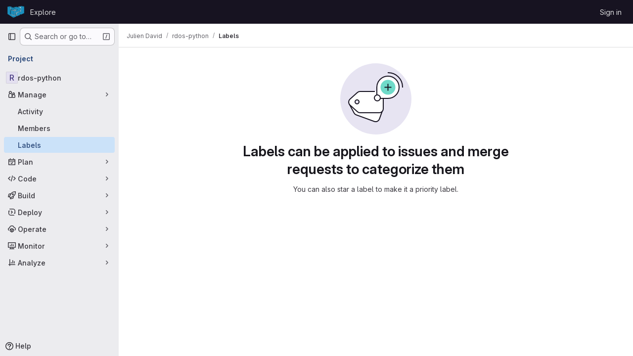

--- FILE ---
content_type: text/javascript; charset=utf-8
request_url: https://depot.lipn.univ-paris13.fr/assets/webpack/commons-pages.admin.labels.edit-pages.admin.labels.index-pages.groups.labels.edit-pages.groups.label-7a36961f.ca6df66d.chunk.js
body_size: 19910
content:
(this.webpackJsonp=this.webpackJsonp||[]).push([["commons-pages.admin.labels.edit-pages.admin.labels.index-pages.groups.labels.edit-pages.groups.label-7a36961f","2c7ec0bf"],{"2O3R":function(t,e,n){"use strict";
/**!
 * Sortable 1.10.2
 * @author	RubaXa   <trash@rubaxa.org>
 * @author	owenm    <owen23355@gmail.com>
 * @license MIT
 */
function o(t){return(o="function"==typeof Symbol&&"symbol"==typeof Symbol.iterator?function(t){return typeof t}:function(t){return t&&"function"==typeof Symbol&&t.constructor===Symbol&&t!==Symbol.prototype?"symbol":typeof t})(t)}function i(t,e,n){return e in t?Object.defineProperty(t,e,{value:n,enumerable:!0,configurable:!0,writable:!0}):t[e]=n,t}function r(){return(r=Object.assign||function(t){for(var e=1;e<arguments.length;e++){var n=arguments[e];for(var o in n)Object.prototype.hasOwnProperty.call(n,o)&&(t[o]=n[o])}return t}).apply(this,arguments)}function a(t){for(var e=1;e<arguments.length;e++){var n=null!=arguments[e]?arguments[e]:{},o=Object.keys(n);"function"==typeof Object.getOwnPropertySymbols&&(o=o.concat(Object.getOwnPropertySymbols(n).filter((function(t){return Object.getOwnPropertyDescriptor(n,t).enumerable})))),o.forEach((function(e){i(t,e,n[e])}))}return t}function l(t,e){if(null==t)return{};var n,o,i=function(t,e){if(null==t)return{};var n,o,i={},r=Object.keys(t);for(o=0;o<r.length;o++)n=r[o],e.indexOf(n)>=0||(i[n]=t[n]);return i}(t,e);if(Object.getOwnPropertySymbols){var r=Object.getOwnPropertySymbols(t);for(o=0;o<r.length;o++)n=r[o],e.indexOf(n)>=0||Object.prototype.propertyIsEnumerable.call(t,n)&&(i[n]=t[n])}return i}function s(t){return function(t){if(Array.isArray(t)){for(var e=0,n=new Array(t.length);e<t.length;e++)n[e]=t[e];return n}}(t)||function(t){if(Symbol.iterator in Object(t)||"[object Arguments]"===Object.prototype.toString.call(t))return Array.from(t)}(t)||function(){throw new TypeError("Invalid attempt to spread non-iterable instance")}()}n.r(e),n.d(e,"MultiDrag",(function(){return ye})),n.d(e,"Sortable",(function(){return Ft})),n.d(e,"Swap",(function(){return se}));function c(t){if("undefined"!=typeof window&&window.navigator)return!!navigator.userAgent.match(t)}var u=c(/(?:Trident.*rv[ :]?11\.|msie|iemobile|Windows Phone)/i),d=c(/Edge/i),h=c(/firefox/i),p=c(/safari/i)&&!c(/chrome/i)&&!c(/android/i),f=c(/iP(ad|od|hone)/i),g=c(/chrome/i)&&c(/android/i),m={capture:!1,passive:!1};function b(t,e,n){t.addEventListener(e,n,!u&&m)}function v(t,e,n){t.removeEventListener(e,n,!u&&m)}function y(t,e){if(e){if(">"===e[0]&&(e=e.substring(1)),t)try{if(t.matches)return t.matches(e);if(t.msMatchesSelector)return t.msMatchesSelector(e);if(t.webkitMatchesSelector)return t.webkitMatchesSelector(e)}catch(t){return!1}return!1}}function w(t){return t.host&&t!==document&&t.host.nodeType?t.host:t.parentNode}function S(t,e,n,o){if(t){n=n||document;do{if(null!=e&&(">"===e[0]?t.parentNode===n&&y(t,e):y(t,e))||o&&t===n)return t;if(t===n)break}while(t=w(t))}return null}var E,D=/\s+/g;function _(t,e,n){if(t&&e)if(t.classList)t.classList[n?"add":"remove"](e);else{var o=(" "+t.className+" ").replace(D," ").replace(" "+e+" "," ");t.className=(o+(n?" "+e:"")).replace(D," ")}}function C(t,e,n){var o=t&&t.style;if(o){if(void 0===n)return document.defaultView&&document.defaultView.getComputedStyle?n=document.defaultView.getComputedStyle(t,""):t.currentStyle&&(n=t.currentStyle),void 0===e?n:n[e];e in o||-1!==e.indexOf("webkit")||(e="-webkit-"+e),o[e]=n+("string"==typeof n?"":"px")}}function T(t,e){var n="";if("string"==typeof t)n=t;else do{var o=C(t,"transform");o&&"none"!==o&&(n=o+" "+n)}while(!e&&(t=t.parentNode));var i=window.DOMMatrix||window.WebKitCSSMatrix||window.CSSMatrix||window.MSCSSMatrix;return i&&new i(n)}function O(t,e,n){if(t){var o=t.getElementsByTagName(e),i=0,r=o.length;if(n)for(;i<r;i++)n(o[i],i);return o}return[]}function N(){var t=document.scrollingElement;return t||document.documentElement}function x(t,e,n,o,i){if(t.getBoundingClientRect||t===window){var r,a,l,s,c,d,h;if(t!==window&&t!==N()?(a=(r=t.getBoundingClientRect()).top,l=r.left,s=r.bottom,c=r.right,d=r.height,h=r.width):(a=0,l=0,s=window.innerHeight,c=window.innerWidth,d=window.innerHeight,h=window.innerWidth),(e||n)&&t!==window&&(i=i||t.parentNode,!u))do{if(i&&i.getBoundingClientRect&&("none"!==C(i,"transform")||n&&"static"!==C(i,"position"))){var p=i.getBoundingClientRect();a-=p.top+parseInt(C(i,"border-top-width")),l-=p.left+parseInt(C(i,"border-left-width")),s=a+r.height,c=l+r.width;break}}while(i=i.parentNode);if(o&&t!==window){var f=T(i||t),g=f&&f.a,m=f&&f.d;f&&(s=(a/=m)+(d/=m),c=(l/=g)+(h/=g))}return{top:a,left:l,bottom:s,right:c,width:h,height:d}}}function j(t,e,n){for(var o=I(t,!0),i=x(t)[e];o;){var r=x(o)[n];if(!("top"===n||"left"===n?i>=r:i<=r))return o;if(o===N())break;o=I(o,!1)}return!1}function A(t,e,n){for(var o=0,i=0,r=t.children;i<r.length;){if("none"!==r[i].style.display&&r[i]!==Ft.ghost&&r[i]!==Ft.dragged&&S(r[i],n.draggable,t,!1)){if(o===e)return r[i];o++}i++}return null}function P(t,e){for(var n=t.lastElementChild;n&&(n===Ft.ghost||"none"===C(n,"display")||e&&!y(n,e));)n=n.previousElementSibling;return n||null}function M(t,e){var n=0;if(!t||!t.parentNode)return-1;for(;t=t.previousElementSibling;)"TEMPLATE"===t.nodeName.toUpperCase()||t===Ft.clone||e&&!y(t,e)||n++;return n}function k(t){var e=0,n=0,o=N();if(t)do{var i=T(t),r=i.a,a=i.d;e+=t.scrollLeft*r,n+=t.scrollTop*a}while(t!==o&&(t=t.parentNode));return[e,n]}function I(t,e){if(!t||!t.getBoundingClientRect)return N();var n=t,o=!1;do{if(n.clientWidth<n.scrollWidth||n.clientHeight<n.scrollHeight){var i=C(n);if(n.clientWidth<n.scrollWidth&&("auto"==i.overflowX||"scroll"==i.overflowX)||n.clientHeight<n.scrollHeight&&("auto"==i.overflowY||"scroll"==i.overflowY)){if(!n.getBoundingClientRect||n===document.body)return N();if(o||e)return n;o=!0}}}while(n=n.parentNode);return N()}function L(t,e){return Math.round(t.top)===Math.round(e.top)&&Math.round(t.left)===Math.round(e.left)&&Math.round(t.height)===Math.round(e.height)&&Math.round(t.width)===Math.round(e.width)}function B(t,e){return function(){if(!E){var n=arguments,o=this;1===n.length?t.call(o,n[0]):t.apply(o,n),E=setTimeout((function(){E=void 0}),e)}}}function $(t,e,n){t.scrollLeft+=e,t.scrollTop+=n}function R(t){var e=window.Polymer,n=window.jQuery||window.Zepto;return e&&e.dom?e.dom(t).cloneNode(!0):n?n(t).clone(!0)[0]:t.cloneNode(!0)}function F(t,e){C(t,"position","absolute"),C(t,"top",e.top),C(t,"left",e.left),C(t,"width",e.width),C(t,"height",e.height)}function X(t){C(t,"position",""),C(t,"top",""),C(t,"left",""),C(t,"width",""),C(t,"height","")}var q="Sortable"+(new Date).getTime();function Y(){var t,e=[];return{captureAnimationState:function(){(e=[],this.options.animation)&&[].slice.call(this.el.children).forEach((function(t){if("none"!==C(t,"display")&&t!==Ft.ghost){e.push({target:t,rect:x(t)});var n=a({},e[e.length-1].rect);if(t.thisAnimationDuration){var o=T(t,!0);o&&(n.top-=o.f,n.left-=o.e)}t.fromRect=n}}))},addAnimationState:function(t){e.push(t)},removeAnimationState:function(t){e.splice(function(t,e){for(var n in t)if(t.hasOwnProperty(n))for(var o in e)if(e.hasOwnProperty(o)&&e[o]===t[n][o])return Number(n);return-1}(e,{target:t}),1)},animateAll:function(n){var o=this;if(!this.options.animation)return clearTimeout(t),void("function"==typeof n&&n());var i=!1,r=0;e.forEach((function(t){var e=0,n=t.target,a=n.fromRect,l=x(n),s=n.prevFromRect,c=n.prevToRect,u=t.rect,d=T(n,!0);d&&(l.top-=d.f,l.left-=d.e),n.toRect=l,n.thisAnimationDuration&&L(s,l)&&!L(a,l)&&(u.top-l.top)/(u.left-l.left)==(a.top-l.top)/(a.left-l.left)&&(e=function(t,e,n,o){return Math.sqrt(Math.pow(e.top-t.top,2)+Math.pow(e.left-t.left,2))/Math.sqrt(Math.pow(e.top-n.top,2)+Math.pow(e.left-n.left,2))*o.animation}(u,s,c,o.options)),L(l,a)||(n.prevFromRect=a,n.prevToRect=l,e||(e=o.options.animation),o.animate(n,u,l,e)),e&&(i=!0,r=Math.max(r,e),clearTimeout(n.animationResetTimer),n.animationResetTimer=setTimeout((function(){n.animationTime=0,n.prevFromRect=null,n.fromRect=null,n.prevToRect=null,n.thisAnimationDuration=null}),e),n.thisAnimationDuration=e)})),clearTimeout(t),i?t=setTimeout((function(){"function"==typeof n&&n()}),r):"function"==typeof n&&n(),e=[]},animate:function(t,e,n,o){if(o){C(t,"transition",""),C(t,"transform","");var i=T(this.el),r=i&&i.a,a=i&&i.d,l=(e.left-n.left)/(r||1),s=(e.top-n.top)/(a||1);t.animatingX=!!l,t.animatingY=!!s,C(t,"transform","translate3d("+l+"px,"+s+"px,0)"),function(t){t.offsetWidth}(t),C(t,"transition","transform "+o+"ms"+(this.options.easing?" "+this.options.easing:"")),C(t,"transform","translate3d(0,0,0)"),"number"==typeof t.animated&&clearTimeout(t.animated),t.animated=setTimeout((function(){C(t,"transition",""),C(t,"transform",""),t.animated=!1,t.animatingX=!1,t.animatingY=!1}),o)}}}}var z=[],U={initializeByDefault:!0},H={mount:function(t){for(var e in U)U.hasOwnProperty(e)&&!(e in t)&&(t[e]=U[e]);z.push(t)},pluginEvent:function(t,e,n){var o=this;this.eventCanceled=!1,n.cancel=function(){o.eventCanceled=!0};var i=t+"Global";z.forEach((function(o){e[o.pluginName]&&(e[o.pluginName][i]&&e[o.pluginName][i](a({sortable:e},n)),e.options[o.pluginName]&&e[o.pluginName][t]&&e[o.pluginName][t](a({sortable:e},n)))}))},initializePlugins:function(t,e,n,o){for(var i in z.forEach((function(o){var i=o.pluginName;if(t.options[i]||o.initializeByDefault){var a=new o(t,e,t.options);a.sortable=t,a.options=t.options,t[i]=a,r(n,a.defaults)}})),t.options)if(t.options.hasOwnProperty(i)){var a=this.modifyOption(t,i,t.options[i]);void 0!==a&&(t.options[i]=a)}},getEventProperties:function(t,e){var n={};return z.forEach((function(o){"function"==typeof o.eventProperties&&r(n,o.eventProperties.call(e[o.pluginName],t))})),n},modifyOption:function(t,e,n){var o;return z.forEach((function(i){t[i.pluginName]&&i.optionListeners&&"function"==typeof i.optionListeners[e]&&(o=i.optionListeners[e].call(t[i.pluginName],n))})),o}};function G(t){var e=t.sortable,n=t.rootEl,o=t.name,i=t.targetEl,r=t.cloneEl,l=t.toEl,s=t.fromEl,c=t.oldIndex,h=t.newIndex,p=t.oldDraggableIndex,f=t.newDraggableIndex,g=t.originalEvent,m=t.putSortable,b=t.extraEventProperties;if(e=e||n&&n[q]){var v,y=e.options,w="on"+o.charAt(0).toUpperCase()+o.substr(1);!window.CustomEvent||u||d?(v=document.createEvent("Event")).initEvent(o,!0,!0):v=new CustomEvent(o,{bubbles:!0,cancelable:!0}),v.to=l||n,v.from=s||n,v.item=i||n,v.clone=r,v.oldIndex=c,v.newIndex=h,v.oldDraggableIndex=p,v.newDraggableIndex=f,v.originalEvent=g,v.pullMode=m?m.lastPutMode:void 0;var S=a({},b,H.getEventProperties(o,e));for(var E in S)v[E]=S[E];n&&n.dispatchEvent(v),y[w]&&y[w].call(e,v)}}var K=function(t,e){var n=arguments.length>2&&void 0!==arguments[2]?arguments[2]:{},o=n.evt,i=l(n,["evt"]);H.pluginEvent.bind(Ft)(t,e,a({dragEl:V,parentEl:Q,ghostEl:Z,rootEl:J,nextEl:tt,lastDownEl:et,cloneEl:nt,cloneHidden:ot,dragStarted:mt,putSortable:ct,activeSortable:Ft.active,originalEvent:o,oldIndex:it,oldDraggableIndex:at,newIndex:rt,newDraggableIndex:lt,hideGhostForTarget:Lt,unhideGhostForTarget:Bt,cloneNowHidden:function(){ot=!0},cloneNowShown:function(){ot=!1},dispatchSortableEvent:function(t){W({sortable:e,name:t,originalEvent:o})}},i))};function W(t){G(a({putSortable:ct,cloneEl:nt,targetEl:V,rootEl:J,oldIndex:it,oldDraggableIndex:at,newIndex:rt,newDraggableIndex:lt},t))}var V,Q,Z,J,tt,et,nt,ot,it,rt,at,lt,st,ct,ut,dt,ht,pt,ft,gt,mt,bt,vt,yt,wt,St=!1,Et=!1,Dt=[],_t=!1,Ct=!1,Tt=[],Ot=!1,Nt=[],xt="undefined"!=typeof document,jt=f,At=d||u?"cssFloat":"float",Pt=xt&&!g&&!f&&"draggable"in document.createElement("div"),Mt=function(){if(xt){if(u)return!1;var t=document.createElement("x");return t.style.cssText="pointer-events:auto","auto"===t.style.pointerEvents}}(),kt=function(t,e){var n=C(t),o=parseInt(n.width)-parseInt(n.paddingLeft)-parseInt(n.paddingRight)-parseInt(n.borderLeftWidth)-parseInt(n.borderRightWidth),i=A(t,0,e),r=A(t,1,e),a=i&&C(i),l=r&&C(r),s=a&&parseInt(a.marginLeft)+parseInt(a.marginRight)+x(i).width,c=l&&parseInt(l.marginLeft)+parseInt(l.marginRight)+x(r).width;if("flex"===n.display)return"column"===n.flexDirection||"column-reverse"===n.flexDirection?"vertical":"horizontal";if("grid"===n.display)return n.gridTemplateColumns.split(" ").length<=1?"vertical":"horizontal";if(i&&a.float&&"none"!==a.float){var u="left"===a.float?"left":"right";return!r||"both"!==l.clear&&l.clear!==u?"horizontal":"vertical"}return i&&("block"===a.display||"flex"===a.display||"table"===a.display||"grid"===a.display||s>=o&&"none"===n[At]||r&&"none"===n[At]&&s+c>o)?"vertical":"horizontal"},It=function(t){function e(t,n){return function(o,i,r,a){var l=o.options.group.name&&i.options.group.name&&o.options.group.name===i.options.group.name;if(null==t&&(n||l))return!0;if(null==t||!1===t)return!1;if(n&&"clone"===t)return t;if("function"==typeof t)return e(t(o,i,r,a),n)(o,i,r,a);var s=(n?o:i).options.group.name;return!0===t||"string"==typeof t&&t===s||t.join&&t.indexOf(s)>-1}}var n={},i=t.group;i&&"object"==o(i)||(i={name:i}),n.name=i.name,n.checkPull=e(i.pull,!0),n.checkPut=e(i.put),n.revertClone=i.revertClone,t.group=n},Lt=function(){!Mt&&Z&&C(Z,"display","none")},Bt=function(){!Mt&&Z&&C(Z,"display","")};xt&&document.addEventListener("click",(function(t){if(Et)return t.preventDefault(),t.stopPropagation&&t.stopPropagation(),t.stopImmediatePropagation&&t.stopImmediatePropagation(),Et=!1,!1}),!0);var $t=function(t){if(V){t=t.touches?t.touches[0]:t;var e=(i=t.clientX,r=t.clientY,Dt.some((function(t){if(!P(t)){var e=x(t),n=t[q].options.emptyInsertThreshold,o=i>=e.left-n&&i<=e.right+n,l=r>=e.top-n&&r<=e.bottom+n;return n&&o&&l?a=t:void 0}})),a);if(e){var n={};for(var o in t)t.hasOwnProperty(o)&&(n[o]=t[o]);n.target=n.rootEl=e,n.preventDefault=void 0,n.stopPropagation=void 0,e[q]._onDragOver(n)}}var i,r,a},Rt=function(t){V&&V.parentNode[q]._isOutsideThisEl(t.target)};function Ft(t,e){if(!t||!t.nodeType||1!==t.nodeType)throw"Sortable: `el` must be an HTMLElement, not ".concat({}.toString.call(t));this.el=t,this.options=e=r({},e),t[q]=this;var n={group:null,sort:!0,disabled:!1,store:null,handle:null,draggable:/^[uo]l$/i.test(t.nodeName)?">li":">*",swapThreshold:1,invertSwap:!1,invertedSwapThreshold:null,removeCloneOnHide:!0,direction:function(){return kt(t,this.options)},ghostClass:"sortable-ghost",chosenClass:"sortable-chosen",dragClass:"sortable-drag",ignore:"a, img",filter:null,preventOnFilter:!0,animation:0,easing:null,setData:function(t,e){t.setData("Text",e.textContent)},dropBubble:!1,dragoverBubble:!1,dataIdAttr:"data-id",delay:0,delayOnTouchOnly:!1,touchStartThreshold:(Number.parseInt?Number:window).parseInt(window.devicePixelRatio,10)||1,forceFallback:!1,fallbackClass:"sortable-fallback",fallbackOnBody:!1,fallbackTolerance:0,fallbackOffset:{x:0,y:0},supportPointer:!1!==Ft.supportPointer&&"PointerEvent"in window,emptyInsertThreshold:5};for(var o in H.initializePlugins(this,t,n),n)!(o in e)&&(e[o]=n[o]);for(var i in It(e),this)"_"===i.charAt(0)&&"function"==typeof this[i]&&(this[i]=this[i].bind(this));this.nativeDraggable=!e.forceFallback&&Pt,this.nativeDraggable&&(this.options.touchStartThreshold=1),e.supportPointer?b(t,"pointerdown",this._onTapStart):(b(t,"mousedown",this._onTapStart),b(t,"touchstart",this._onTapStart)),this.nativeDraggable&&(b(t,"dragover",this),b(t,"dragenter",this)),Dt.push(this.el),e.store&&e.store.get&&this.sort(e.store.get(this)||[]),r(this,Y())}function Xt(t,e,n,o,i,r,a,l){var s,c,h=t[q],p=h.options.onMove;return!window.CustomEvent||u||d?(s=document.createEvent("Event")).initEvent("move",!0,!0):s=new CustomEvent("move",{bubbles:!0,cancelable:!0}),s.to=e,s.from=t,s.dragged=n,s.draggedRect=o,s.related=i||e,s.relatedRect=r||x(e),s.willInsertAfter=l,s.originalEvent=a,t.dispatchEvent(s),p&&(c=p.call(h,s,a)),c}function qt(t){t.draggable=!1}function Yt(){Ot=!1}function zt(t){for(var e=t.tagName+t.className+t.src+t.href+t.textContent,n=e.length,o=0;n--;)o+=e.charCodeAt(n);return o.toString(36)}function Ut(t){return setTimeout(t,0)}function Ht(t){return clearTimeout(t)}Ft.prototype={constructor:Ft,_isOutsideThisEl:function(t){this.el.contains(t)||t===this.el||(bt=null)},_getDirection:function(t,e){return"function"==typeof this.options.direction?this.options.direction.call(this,t,e,V):this.options.direction},_onTapStart:function(t){if(t.cancelable){var e=this,n=this.el,o=this.options,i=o.preventOnFilter,r=t.type,a=t.touches&&t.touches[0]||t.pointerType&&"touch"===t.pointerType&&t,l=(a||t).target,s=t.target.shadowRoot&&(t.path&&t.path[0]||t.composedPath&&t.composedPath()[0])||l,c=o.filter;if(function(t){Nt.length=0;var e=t.getElementsByTagName("input"),n=e.length;for(;n--;){var o=e[n];o.checked&&Nt.push(o)}}(n),!V&&!(/mousedown|pointerdown/.test(r)&&0!==t.button||o.disabled||s.isContentEditable||(l=S(l,o.draggable,n,!1))&&l.animated||et===l)){if(it=M(l),at=M(l,o.draggable),"function"==typeof c){if(c.call(this,t,l,this))return W({sortable:e,rootEl:s,name:"filter",targetEl:l,toEl:n,fromEl:n}),K("filter",e,{evt:t}),void(i&&t.cancelable&&t.preventDefault())}else if(c&&(c=c.split(",").some((function(o){if(o=S(s,o.trim(),n,!1))return W({sortable:e,rootEl:o,name:"filter",targetEl:l,fromEl:n,toEl:n}),K("filter",e,{evt:t}),!0}))))return void(i&&t.cancelable&&t.preventDefault());o.handle&&!S(s,o.handle,n,!1)||this._prepareDragStart(t,a,l)}}},_prepareDragStart:function(t,e,n){var o,i=this,r=i.el,a=i.options,l=r.ownerDocument;if(n&&!V&&n.parentNode===r){var s=x(n);if(J=r,Q=(V=n).parentNode,tt=V.nextSibling,et=n,st=a.group,Ft.dragged=V,ut={target:V,clientX:(e||t).clientX,clientY:(e||t).clientY},ft=ut.clientX-s.left,gt=ut.clientY-s.top,this._lastX=(e||t).clientX,this._lastY=(e||t).clientY,V.style["will-change"]="all",o=function(){K("delayEnded",i,{evt:t}),Ft.eventCanceled?i._onDrop():(i._disableDelayedDragEvents(),!h&&i.nativeDraggable&&(V.draggable=!0),i._triggerDragStart(t,e),W({sortable:i,name:"choose",originalEvent:t}),_(V,a.chosenClass,!0))},a.ignore.split(",").forEach((function(t){O(V,t.trim(),qt)})),b(l,"dragover",$t),b(l,"mousemove",$t),b(l,"touchmove",$t),b(l,"mouseup",i._onDrop),b(l,"touchend",i._onDrop),b(l,"touchcancel",i._onDrop),h&&this.nativeDraggable&&(this.options.touchStartThreshold=4,V.draggable=!0),K("delayStart",this,{evt:t}),!a.delay||a.delayOnTouchOnly&&!e||this.nativeDraggable&&(d||u))o();else{if(Ft.eventCanceled)return void this._onDrop();b(l,"mouseup",i._disableDelayedDrag),b(l,"touchend",i._disableDelayedDrag),b(l,"touchcancel",i._disableDelayedDrag),b(l,"mousemove",i._delayedDragTouchMoveHandler),b(l,"touchmove",i._delayedDragTouchMoveHandler),a.supportPointer&&b(l,"pointermove",i._delayedDragTouchMoveHandler),i._dragStartTimer=setTimeout(o,a.delay)}}},_delayedDragTouchMoveHandler:function(t){var e=t.touches?t.touches[0]:t;Math.max(Math.abs(e.clientX-this._lastX),Math.abs(e.clientY-this._lastY))>=Math.floor(this.options.touchStartThreshold/(this.nativeDraggable&&window.devicePixelRatio||1))&&this._disableDelayedDrag()},_disableDelayedDrag:function(){V&&qt(V),clearTimeout(this._dragStartTimer),this._disableDelayedDragEvents()},_disableDelayedDragEvents:function(){var t=this.el.ownerDocument;v(t,"mouseup",this._disableDelayedDrag),v(t,"touchend",this._disableDelayedDrag),v(t,"touchcancel",this._disableDelayedDrag),v(t,"mousemove",this._delayedDragTouchMoveHandler),v(t,"touchmove",this._delayedDragTouchMoveHandler),v(t,"pointermove",this._delayedDragTouchMoveHandler)},_triggerDragStart:function(t,e){e=e||"touch"==t.pointerType&&t,!this.nativeDraggable||e?this.options.supportPointer?b(document,"pointermove",this._onTouchMove):b(document,e?"touchmove":"mousemove",this._onTouchMove):(b(V,"dragend",this),b(J,"dragstart",this._onDragStart));try{document.selection?Ut((function(){document.selection.empty()})):window.getSelection().removeAllRanges()}catch(t){}},_dragStarted:function(t,e){if(St=!1,J&&V){K("dragStarted",this,{evt:e}),this.nativeDraggable&&b(document,"dragover",Rt);var n=this.options;!t&&_(V,n.dragClass,!1),_(V,n.ghostClass,!0),Ft.active=this,t&&this._appendGhost(),W({sortable:this,name:"start",originalEvent:e})}else this._nulling()},_emulateDragOver:function(){if(dt){this._lastX=dt.clientX,this._lastY=dt.clientY,Lt();for(var t=document.elementFromPoint(dt.clientX,dt.clientY),e=t;t&&t.shadowRoot&&(t=t.shadowRoot.elementFromPoint(dt.clientX,dt.clientY))!==e;)e=t;if(V.parentNode[q]._isOutsideThisEl(t),e)do{if(e[q]){if(e[q]._onDragOver({clientX:dt.clientX,clientY:dt.clientY,target:t,rootEl:e})&&!this.options.dragoverBubble)break}t=e}while(e=e.parentNode);Bt()}},_onTouchMove:function(t){if(ut){var e=this.options,n=e.fallbackTolerance,o=e.fallbackOffset,i=t.touches?t.touches[0]:t,r=Z&&T(Z,!0),a=Z&&r&&r.a,l=Z&&r&&r.d,s=jt&&wt&&k(wt),c=(i.clientX-ut.clientX+o.x)/(a||1)+(s?s[0]-Tt[0]:0)/(a||1),u=(i.clientY-ut.clientY+o.y)/(l||1)+(s?s[1]-Tt[1]:0)/(l||1);if(!Ft.active&&!St){if(n&&Math.max(Math.abs(i.clientX-this._lastX),Math.abs(i.clientY-this._lastY))<n)return;this._onDragStart(t,!0)}if(Z){r?(r.e+=c-(ht||0),r.f+=u-(pt||0)):r={a:1,b:0,c:0,d:1,e:c,f:u};var d="matrix(".concat(r.a,",").concat(r.b,",").concat(r.c,",").concat(r.d,",").concat(r.e,",").concat(r.f,")");C(Z,"webkitTransform",d),C(Z,"mozTransform",d),C(Z,"msTransform",d),C(Z,"transform",d),ht=c,pt=u,dt=i}t.cancelable&&t.preventDefault()}},_appendGhost:function(){if(!Z){var t=this.options.fallbackOnBody?document.body:J,e=x(V,!0,jt,!0,t),n=this.options;if(jt){for(wt=t;"static"===C(wt,"position")&&"none"===C(wt,"transform")&&wt!==document;)wt=wt.parentNode;wt!==document.body&&wt!==document.documentElement?(wt===document&&(wt=N()),e.top+=wt.scrollTop,e.left+=wt.scrollLeft):wt=N(),Tt=k(wt)}_(Z=V.cloneNode(!0),n.ghostClass,!1),_(Z,n.fallbackClass,!0),_(Z,n.dragClass,!0),C(Z,"transition",""),C(Z,"transform",""),C(Z,"box-sizing","border-box"),C(Z,"margin",0),C(Z,"top",e.top),C(Z,"left",e.left),C(Z,"width",e.width),C(Z,"height",e.height),C(Z,"opacity","0.8"),C(Z,"position",jt?"absolute":"fixed"),C(Z,"zIndex","100000"),C(Z,"pointerEvents","none"),Ft.ghost=Z,t.appendChild(Z),C(Z,"transform-origin",ft/parseInt(Z.style.width)*100+"% "+gt/parseInt(Z.style.height)*100+"%")}},_onDragStart:function(t,e){var n=this,o=t.dataTransfer,i=n.options;K("dragStart",this,{evt:t}),Ft.eventCanceled?this._onDrop():(K("setupClone",this),Ft.eventCanceled||((nt=R(V)).draggable=!1,nt.style["will-change"]="",this._hideClone(),_(nt,this.options.chosenClass,!1),Ft.clone=nt),n.cloneId=Ut((function(){K("clone",n),Ft.eventCanceled||(n.options.removeCloneOnHide||J.insertBefore(nt,V),n._hideClone(),W({sortable:n,name:"clone"}))})),!e&&_(V,i.dragClass,!0),e?(Et=!0,n._loopId=setInterval(n._emulateDragOver,50)):(v(document,"mouseup",n._onDrop),v(document,"touchend",n._onDrop),v(document,"touchcancel",n._onDrop),o&&(o.effectAllowed="move",i.setData&&i.setData.call(n,o,V)),b(document,"drop",n),C(V,"transform","translateZ(0)")),St=!0,n._dragStartId=Ut(n._dragStarted.bind(n,e,t)),b(document,"selectstart",n),mt=!0,p&&C(document.body,"user-select","none"))},_onDragOver:function(t){var e,n,o,i,r=this.el,l=t.target,s=this.options,c=s.group,u=Ft.active,d=st===c,h=s.sort,p=ct||u,f=this,g=!1;if(!Ot){if(void 0!==t.preventDefault&&t.cancelable&&t.preventDefault(),l=S(l,s.draggable,r,!0),L("dragOver"),Ft.eventCanceled)return g;if(V.contains(t.target)||l.animated&&l.animatingX&&l.animatingY||f._ignoreWhileAnimating===l)return R(!1);if(Et=!1,u&&!s.disabled&&(d?h||(o=!J.contains(V)):ct===this||(this.lastPutMode=st.checkPull(this,u,V,t))&&c.checkPut(this,u,V,t))){if(i="vertical"===this._getDirection(t,l),e=x(V),L("dragOverValid"),Ft.eventCanceled)return g;if(o)return Q=J,B(),this._hideClone(),L("revert"),Ft.eventCanceled||(tt?J.insertBefore(V,tt):J.appendChild(V)),R(!0);var m=P(r,s.draggable);if(!m||function(t,e,n){var o=x(P(n.el,n.options.draggable));return e?t.clientX>o.right+10||t.clientX<=o.right&&t.clientY>o.bottom&&t.clientX>=o.left:t.clientX>o.right&&t.clientY>o.top||t.clientX<=o.right&&t.clientY>o.bottom+10}(t,i,this)&&!m.animated){if(m===V)return R(!1);if(m&&r===t.target&&(l=m),l&&(n=x(l)),!1!==Xt(J,r,V,e,l,n,t,!!l))return B(),r.appendChild(V),Q=r,F(),R(!0)}else if(l.parentNode===r){n=x(l);var b,v,y,w=V.parentNode!==r,E=!function(t,e,n){var o=n?t.left:t.top,i=n?t.right:t.bottom,r=n?t.width:t.height,a=n?e.left:e.top,l=n?e.right:e.bottom,s=n?e.width:e.height;return o===a||i===l||o+r/2===a+s/2}(V.animated&&V.toRect||e,l.animated&&l.toRect||n,i),D=i?"top":"left",T=j(l,"top","top")||j(V,"top","top"),O=T?T.scrollTop:void 0;if(bt!==l&&(v=n[D],_t=!1,Ct=!E&&s.invertSwap||w),0!==(b=function(t,e,n,o,i,r,a,l){var s=o?t.clientY:t.clientX,c=o?n.height:n.width,u=o?n.top:n.left,d=o?n.bottom:n.right,h=!1;if(!a)if(l&&yt<c*i){if(!_t&&(1===vt?s>u+c*r/2:s<d-c*r/2)&&(_t=!0),_t)h=!0;else if(1===vt?s<u+yt:s>d-yt)return-vt}else if(s>u+c*(1-i)/2&&s<d-c*(1-i)/2)return function(t){return M(V)<M(t)?1:-1}(e);if((h=h||a)&&(s<u+c*r/2||s>d-c*r/2))return s>u+c/2?1:-1;return 0}(t,l,n,i,E?1:s.swapThreshold,null==s.invertedSwapThreshold?s.swapThreshold:s.invertedSwapThreshold,Ct,bt===l))){var N=M(V);do{N-=b,y=Q.children[N]}while(y&&("none"===C(y,"display")||y===Z))}if(0===b||y===l)return R(!1);bt=l,vt=b;var A=l.nextElementSibling,k=!1,I=Xt(J,r,V,e,l,n,t,k=1===b);if(!1!==I)return 1!==I&&-1!==I||(k=1===I),Ot=!0,setTimeout(Yt,30),B(),k&&!A?r.appendChild(V):l.parentNode.insertBefore(V,k?A:l),T&&$(T,0,O-T.scrollTop),Q=V.parentNode,void 0===v||Ct||(yt=Math.abs(v-x(l)[D])),F(),R(!0)}if(r.contains(V))return R(!1)}return!1}function L(s,c){K(s,f,a({evt:t,isOwner:d,axis:i?"vertical":"horizontal",revert:o,dragRect:e,targetRect:n,canSort:h,fromSortable:p,target:l,completed:R,onMove:function(n,o){return Xt(J,r,V,e,n,x(n),t,o)},changed:F},c))}function B(){L("dragOverAnimationCapture"),f.captureAnimationState(),f!==p&&p.captureAnimationState()}function R(e){return L("dragOverCompleted",{insertion:e}),e&&(d?u._hideClone():u._showClone(f),f!==p&&(_(V,ct?ct.options.ghostClass:u.options.ghostClass,!1),_(V,s.ghostClass,!0)),ct!==f&&f!==Ft.active?ct=f:f===Ft.active&&ct&&(ct=null),p===f&&(f._ignoreWhileAnimating=l),f.animateAll((function(){L("dragOverAnimationComplete"),f._ignoreWhileAnimating=null})),f!==p&&(p.animateAll(),p._ignoreWhileAnimating=null)),(l===V&&!V.animated||l===r&&!l.animated)&&(bt=null),s.dragoverBubble||t.rootEl||l===document||(V.parentNode[q]._isOutsideThisEl(t.target),!e&&$t(t)),!s.dragoverBubble&&t.stopPropagation&&t.stopPropagation(),g=!0}function F(){rt=M(V),lt=M(V,s.draggable),W({sortable:f,name:"change",toEl:r,newIndex:rt,newDraggableIndex:lt,originalEvent:t})}},_ignoreWhileAnimating:null,_offMoveEvents:function(){v(document,"mousemove",this._onTouchMove),v(document,"touchmove",this._onTouchMove),v(document,"pointermove",this._onTouchMove),v(document,"dragover",$t),v(document,"mousemove",$t),v(document,"touchmove",$t)},_offUpEvents:function(){var t=this.el.ownerDocument;v(t,"mouseup",this._onDrop),v(t,"touchend",this._onDrop),v(t,"pointerup",this._onDrop),v(t,"touchcancel",this._onDrop),v(document,"selectstart",this)},_onDrop:function(t){var e=this.el,n=this.options;rt=M(V),lt=M(V,n.draggable),K("drop",this,{evt:t}),Q=V&&V.parentNode,rt=M(V),lt=M(V,n.draggable),Ft.eventCanceled||(St=!1,Ct=!1,_t=!1,clearInterval(this._loopId),clearTimeout(this._dragStartTimer),Ht(this.cloneId),Ht(this._dragStartId),this.nativeDraggable&&(v(document,"drop",this),v(e,"dragstart",this._onDragStart)),this._offMoveEvents(),this._offUpEvents(),p&&C(document.body,"user-select",""),C(V,"transform",""),t&&(mt&&(t.cancelable&&t.preventDefault(),!n.dropBubble&&t.stopPropagation()),Z&&Z.parentNode&&Z.parentNode.removeChild(Z),(J===Q||ct&&"clone"!==ct.lastPutMode)&&nt&&nt.parentNode&&nt.parentNode.removeChild(nt),V&&(this.nativeDraggable&&v(V,"dragend",this),qt(V),V.style["will-change"]="",mt&&!St&&_(V,ct?ct.options.ghostClass:this.options.ghostClass,!1),_(V,this.options.chosenClass,!1),W({sortable:this,name:"unchoose",toEl:Q,newIndex:null,newDraggableIndex:null,originalEvent:t}),J!==Q?(rt>=0&&(W({rootEl:Q,name:"add",toEl:Q,fromEl:J,originalEvent:t}),W({sortable:this,name:"remove",toEl:Q,originalEvent:t}),W({rootEl:Q,name:"sort",toEl:Q,fromEl:J,originalEvent:t}),W({sortable:this,name:"sort",toEl:Q,originalEvent:t})),ct&&ct.save()):rt!==it&&rt>=0&&(W({sortable:this,name:"update",toEl:Q,originalEvent:t}),W({sortable:this,name:"sort",toEl:Q,originalEvent:t})),Ft.active&&(null!=rt&&-1!==rt||(rt=it,lt=at),W({sortable:this,name:"end",toEl:Q,originalEvent:t}),this.save())))),this._nulling()},_nulling:function(){K("nulling",this),J=V=Q=Z=tt=nt=et=ot=ut=dt=mt=rt=lt=it=at=bt=vt=ct=st=Ft.dragged=Ft.ghost=Ft.clone=Ft.active=null,Nt.forEach((function(t){t.checked=!0})),Nt.length=ht=pt=0},handleEvent:function(t){switch(t.type){case"drop":case"dragend":this._onDrop(t);break;case"dragenter":case"dragover":V&&(this._onDragOver(t),function(t){t.dataTransfer&&(t.dataTransfer.dropEffect="move");t.cancelable&&t.preventDefault()}(t));break;case"selectstart":t.preventDefault()}},toArray:function(){for(var t,e=[],n=this.el.children,o=0,i=n.length,r=this.options;o<i;o++)S(t=n[o],r.draggable,this.el,!1)&&e.push(t.getAttribute(r.dataIdAttr)||zt(t));return e},sort:function(t){var e={},n=this.el;this.toArray().forEach((function(t,o){var i=n.children[o];S(i,this.options.draggable,n,!1)&&(e[t]=i)}),this),t.forEach((function(t){e[t]&&(n.removeChild(e[t]),n.appendChild(e[t]))}))},save:function(){var t=this.options.store;t&&t.set&&t.set(this)},closest:function(t,e){return S(t,e||this.options.draggable,this.el,!1)},option:function(t,e){var n=this.options;if(void 0===e)return n[t];var o=H.modifyOption(this,t,e);n[t]=void 0!==o?o:e,"group"===t&&It(n)},destroy:function(){K("destroy",this);var t=this.el;t[q]=null,v(t,"mousedown",this._onTapStart),v(t,"touchstart",this._onTapStart),v(t,"pointerdown",this._onTapStart),this.nativeDraggable&&(v(t,"dragover",this),v(t,"dragenter",this)),Array.prototype.forEach.call(t.querySelectorAll("[draggable]"),(function(t){t.removeAttribute("draggable")})),this._onDrop(),this._disableDelayedDragEvents(),Dt.splice(Dt.indexOf(this.el),1),this.el=t=null},_hideClone:function(){if(!ot){if(K("hideClone",this),Ft.eventCanceled)return;C(nt,"display","none"),this.options.removeCloneOnHide&&nt.parentNode&&nt.parentNode.removeChild(nt),ot=!0}},_showClone:function(t){if("clone"===t.lastPutMode){if(ot){if(K("showClone",this),Ft.eventCanceled)return;J.contains(V)&&!this.options.group.revertClone?J.insertBefore(nt,V):tt?J.insertBefore(nt,tt):J.appendChild(nt),this.options.group.revertClone&&this.animate(V,nt),C(nt,"display",""),ot=!1}}else this._hideClone()}},xt&&b(document,"touchmove",(function(t){(Ft.active||St)&&t.cancelable&&t.preventDefault()})),Ft.utils={on:b,off:v,css:C,find:O,is:function(t,e){return!!S(t,e,t,!1)},extend:function(t,e){if(t&&e)for(var n in e)e.hasOwnProperty(n)&&(t[n]=e[n]);return t},throttle:B,closest:S,toggleClass:_,clone:R,index:M,nextTick:Ut,cancelNextTick:Ht,detectDirection:kt,getChild:A},Ft.get=function(t){return t[q]},Ft.mount=function(){for(var t=arguments.length,e=new Array(t),n=0;n<t;n++)e[n]=arguments[n];e[0].constructor===Array&&(e=e[0]),e.forEach((function(t){if(!t.prototype||!t.prototype.constructor)throw"Sortable: Mounted plugin must be a constructor function, not ".concat({}.toString.call(t));t.utils&&(Ft.utils=a({},Ft.utils,t.utils)),H.mount(t)}))},Ft.create=function(t,e){return new Ft(t,e)},Ft.version="1.10.2";var Gt,Kt,Wt,Vt,Qt,Zt,Jt=[],te=!1;function ee(){Jt.forEach((function(t){clearInterval(t.pid)})),Jt=[]}function ne(){clearInterval(Zt)}var oe,ie=B((function(t,e,n,o){if(e.scroll){var i,r=(t.touches?t.touches[0]:t).clientX,a=(t.touches?t.touches[0]:t).clientY,l=e.scrollSensitivity,s=e.scrollSpeed,c=N(),u=!1;Kt!==n&&(Kt=n,ee(),Gt=e.scroll,i=e.scrollFn,!0===Gt&&(Gt=I(n,!0)));var d=0,h=Gt;do{var p=h,f=x(p),g=f.top,m=f.bottom,b=f.left,v=f.right,y=f.width,w=f.height,S=void 0,E=void 0,D=p.scrollWidth,_=p.scrollHeight,T=C(p),O=p.scrollLeft,j=p.scrollTop;p===c?(S=y<D&&("auto"===T.overflowX||"scroll"===T.overflowX||"visible"===T.overflowX),E=w<_&&("auto"===T.overflowY||"scroll"===T.overflowY||"visible"===T.overflowY)):(S=y<D&&("auto"===T.overflowX||"scroll"===T.overflowX),E=w<_&&("auto"===T.overflowY||"scroll"===T.overflowY));var A=S&&(Math.abs(v-r)<=l&&O+y<D)-(Math.abs(b-r)<=l&&!!O),P=E&&(Math.abs(m-a)<=l&&j+w<_)-(Math.abs(g-a)<=l&&!!j);if(!Jt[d])for(var M=0;M<=d;M++)Jt[M]||(Jt[M]={});Jt[d].vx==A&&Jt[d].vy==P&&Jt[d].el===p||(Jt[d].el=p,Jt[d].vx=A,Jt[d].vy=P,clearInterval(Jt[d].pid),0==A&&0==P||(u=!0,Jt[d].pid=setInterval(function(){o&&0===this.layer&&Ft.active._onTouchMove(Qt);var e=Jt[this.layer].vy?Jt[this.layer].vy*s:0,n=Jt[this.layer].vx?Jt[this.layer].vx*s:0;"function"==typeof i&&"continue"!==i.call(Ft.dragged.parentNode[q],n,e,t,Qt,Jt[this.layer].el)||$(Jt[this.layer].el,n,e)}.bind({layer:d}),24))),d++}while(e.bubbleScroll&&h!==c&&(h=I(h,!1)));te=u}}),30),re=function(t){var e=t.originalEvent,n=t.putSortable,o=t.dragEl,i=t.activeSortable,r=t.dispatchSortableEvent,a=t.hideGhostForTarget,l=t.unhideGhostForTarget;if(e){var s=n||i;a();var c=e.changedTouches&&e.changedTouches.length?e.changedTouches[0]:e,u=document.elementFromPoint(c.clientX,c.clientY);l(),s&&!s.el.contains(u)&&(r("spill"),this.onSpill({dragEl:o,putSortable:n}))}};function ae(){}function le(){}function se(){function t(){this.defaults={swapClass:"sortable-swap-highlight"}}return t.prototype={dragStart:function(t){var e=t.dragEl;oe=e},dragOverValid:function(t){var e=t.completed,n=t.target,o=t.onMove,i=t.activeSortable,r=t.changed,a=t.cancel;if(i.options.swap){var l=this.sortable.el,s=this.options;if(n&&n!==l){var c=oe;!1!==o(n)?(_(n,s.swapClass,!0),oe=n):oe=null,c&&c!==oe&&_(c,s.swapClass,!1)}r(),e(!0),a()}},drop:function(t){var e=t.activeSortable,n=t.putSortable,o=t.dragEl,i=n||this.sortable,r=this.options;oe&&_(oe,r.swapClass,!1),oe&&(r.swap||n&&n.options.swap)&&o!==oe&&(i.captureAnimationState(),i!==e&&e.captureAnimationState(),function(t,e){var n,o,i=t.parentNode,r=e.parentNode;if(!i||!r||i.isEqualNode(e)||r.isEqualNode(t))return;n=M(t),o=M(e),i.isEqualNode(r)&&n<o&&o++;i.insertBefore(e,i.children[n]),r.insertBefore(t,r.children[o])}(o,oe),i.animateAll(),i!==e&&e.animateAll())},nulling:function(){oe=null}},r(t,{pluginName:"swap",eventProperties:function(){return{swapItem:oe}}})}ae.prototype={startIndex:null,dragStart:function(t){var e=t.oldDraggableIndex;this.startIndex=e},onSpill:function(t){var e=t.dragEl,n=t.putSortable;this.sortable.captureAnimationState(),n&&n.captureAnimationState();var o=A(this.sortable.el,this.startIndex,this.options);o?this.sortable.el.insertBefore(e,o):this.sortable.el.appendChild(e),this.sortable.animateAll(),n&&n.animateAll()},drop:re},r(ae,{pluginName:"revertOnSpill"}),le.prototype={onSpill:function(t){var e=t.dragEl,n=t.putSortable||this.sortable;n.captureAnimationState(),e.parentNode&&e.parentNode.removeChild(e),n.animateAll()},drop:re},r(le,{pluginName:"removeOnSpill"});var ce,ue,de,he,pe,fe=[],ge=[],me=!1,be=!1,ve=!1;function ye(){function t(t){for(var e in this)"_"===e.charAt(0)&&"function"==typeof this[e]&&(this[e]=this[e].bind(this));t.options.supportPointer?b(document,"pointerup",this._deselectMultiDrag):(b(document,"mouseup",this._deselectMultiDrag),b(document,"touchend",this._deselectMultiDrag)),b(document,"keydown",this._checkKeyDown),b(document,"keyup",this._checkKeyUp),this.defaults={selectedClass:"sortable-selected",multiDragKey:null,setData:function(e,n){var o="";fe.length&&ue===t?fe.forEach((function(t,e){o+=(e?", ":"")+t.textContent})):o=n.textContent,e.setData("Text",o)}}}return t.prototype={multiDragKeyDown:!1,isMultiDrag:!1,delayStartGlobal:function(t){var e=t.dragEl;de=e},delayEnded:function(){this.isMultiDrag=~fe.indexOf(de)},setupClone:function(t){var e=t.sortable,n=t.cancel;if(this.isMultiDrag){for(var o=0;o<fe.length;o++)ge.push(R(fe[o])),ge[o].sortableIndex=fe[o].sortableIndex,ge[o].draggable=!1,ge[o].style["will-change"]="",_(ge[o],this.options.selectedClass,!1),fe[o]===de&&_(ge[o],this.options.chosenClass,!1);e._hideClone(),n()}},clone:function(t){var e=t.sortable,n=t.rootEl,o=t.dispatchSortableEvent,i=t.cancel;this.isMultiDrag&&(this.options.removeCloneOnHide||fe.length&&ue===e&&(we(!0,n),o("clone"),i()))},showClone:function(t){var e=t.cloneNowShown,n=t.rootEl,o=t.cancel;this.isMultiDrag&&(we(!1,n),ge.forEach((function(t){C(t,"display","")})),e(),pe=!1,o())},hideClone:function(t){var e=this,n=(t.sortable,t.cloneNowHidden),o=t.cancel;this.isMultiDrag&&(ge.forEach((function(t){C(t,"display","none"),e.options.removeCloneOnHide&&t.parentNode&&t.parentNode.removeChild(t)})),n(),pe=!0,o())},dragStartGlobal:function(t){t.sortable;!this.isMultiDrag&&ue&&ue.multiDrag._deselectMultiDrag(),fe.forEach((function(t){t.sortableIndex=M(t)})),fe=fe.sort((function(t,e){return t.sortableIndex-e.sortableIndex})),ve=!0},dragStarted:function(t){var e=this,n=t.sortable;if(this.isMultiDrag){if(this.options.sort&&(n.captureAnimationState(),this.options.animation)){fe.forEach((function(t){t!==de&&C(t,"position","absolute")}));var o=x(de,!1,!0,!0);fe.forEach((function(t){t!==de&&F(t,o)})),be=!0,me=!0}n.animateAll((function(){be=!1,me=!1,e.options.animation&&fe.forEach((function(t){X(t)})),e.options.sort&&Se()}))}},dragOver:function(t){var e=t.target,n=t.completed,o=t.cancel;be&&~fe.indexOf(e)&&(n(!1),o())},revert:function(t){var e=t.fromSortable,n=t.rootEl,o=t.sortable,i=t.dragRect;fe.length>1&&(fe.forEach((function(t){o.addAnimationState({target:t,rect:be?x(t):i}),X(t),t.fromRect=i,e.removeAnimationState(t)})),be=!1,function(t,e){fe.forEach((function(n,o){var i=e.children[n.sortableIndex+(t?Number(o):0)];i?e.insertBefore(n,i):e.appendChild(n)}))}(!this.options.removeCloneOnHide,n))},dragOverCompleted:function(t){var e=t.sortable,n=t.isOwner,o=t.insertion,i=t.activeSortable,r=t.parentEl,a=t.putSortable,l=this.options;if(o){if(n&&i._hideClone(),me=!1,l.animation&&fe.length>1&&(be||!n&&!i.options.sort&&!a)){var s=x(de,!1,!0,!0);fe.forEach((function(t){t!==de&&(F(t,s),r.appendChild(t))})),be=!0}if(!n)if(be||Se(),fe.length>1){var c=pe;i._showClone(e),i.options.animation&&!pe&&c&&ge.forEach((function(t){i.addAnimationState({target:t,rect:he}),t.fromRect=he,t.thisAnimationDuration=null}))}else i._showClone(e)}},dragOverAnimationCapture:function(t){var e=t.dragRect,n=t.isOwner,o=t.activeSortable;if(fe.forEach((function(t){t.thisAnimationDuration=null})),o.options.animation&&!n&&o.multiDrag.isMultiDrag){he=r({},e);var i=T(de,!0);he.top-=i.f,he.left-=i.e}},dragOverAnimationComplete:function(){be&&(be=!1,Se())},drop:function(t){var e=t.originalEvent,n=t.rootEl,o=t.parentEl,i=t.sortable,r=t.dispatchSortableEvent,a=t.oldIndex,l=t.putSortable,s=l||this.sortable;if(e){var c=this.options,u=o.children;if(!ve)if(c.multiDragKey&&!this.multiDragKeyDown&&this._deselectMultiDrag(),_(de,c.selectedClass,!~fe.indexOf(de)),~fe.indexOf(de))fe.splice(fe.indexOf(de),1),ce=null,G({sortable:i,rootEl:n,name:"deselect",targetEl:de,originalEvt:e});else{if(fe.push(de),G({sortable:i,rootEl:n,name:"select",targetEl:de,originalEvt:e}),e.shiftKey&&ce&&i.el.contains(ce)){var d,h,p=M(ce),f=M(de);if(~p&&~f&&p!==f)for(f>p?(h=p,d=f):(h=f,d=p+1);h<d;h++)~fe.indexOf(u[h])||(_(u[h],c.selectedClass,!0),fe.push(u[h]),G({sortable:i,rootEl:n,name:"select",targetEl:u[h],originalEvt:e}))}else ce=de;ue=s}if(ve&&this.isMultiDrag){if((o[q].options.sort||o!==n)&&fe.length>1){var g=x(de),m=M(de,":not(."+this.options.selectedClass+")");if(!me&&c.animation&&(de.thisAnimationDuration=null),s.captureAnimationState(),!me&&(c.animation&&(de.fromRect=g,fe.forEach((function(t){if(t.thisAnimationDuration=null,t!==de){var e=be?x(t):g;t.fromRect=e,s.addAnimationState({target:t,rect:e})}}))),Se(),fe.forEach((function(t){u[m]?o.insertBefore(t,u[m]):o.appendChild(t),m++})),a===M(de))){var b=!1;fe.forEach((function(t){t.sortableIndex===M(t)||(b=!0)})),b&&r("update")}fe.forEach((function(t){X(t)})),s.animateAll()}ue=s}(n===o||l&&"clone"!==l.lastPutMode)&&ge.forEach((function(t){t.parentNode&&t.parentNode.removeChild(t)}))}},nullingGlobal:function(){this.isMultiDrag=ve=!1,ge.length=0},destroyGlobal:function(){this._deselectMultiDrag(),v(document,"pointerup",this._deselectMultiDrag),v(document,"mouseup",this._deselectMultiDrag),v(document,"touchend",this._deselectMultiDrag),v(document,"keydown",this._checkKeyDown),v(document,"keyup",this._checkKeyUp)},_deselectMultiDrag:function(t){if(!(void 0!==ve&&ve||ue!==this.sortable||t&&S(t.target,this.options.draggable,this.sortable.el,!1)||t&&0!==t.button))for(;fe.length;){var e=fe[0];_(e,this.options.selectedClass,!1),fe.shift(),G({sortable:this.sortable,rootEl:this.sortable.el,name:"deselect",targetEl:e,originalEvt:t})}},_checkKeyDown:function(t){t.key===this.options.multiDragKey&&(this.multiDragKeyDown=!0)},_checkKeyUp:function(t){t.key===this.options.multiDragKey&&(this.multiDragKeyDown=!1)}},r(t,{pluginName:"multiDrag",utils:{select:function(t){var e=t.parentNode[q];e&&e.options.multiDrag&&!~fe.indexOf(t)&&(ue&&ue!==e&&(ue.multiDrag._deselectMultiDrag(),ue=e),_(t,e.options.selectedClass,!0),fe.push(t))},deselect:function(t){var e=t.parentNode[q],n=fe.indexOf(t);e&&e.options.multiDrag&&~n&&(_(t,e.options.selectedClass,!1),fe.splice(n,1))}},eventProperties:function(){var t=this,e=[],n=[];return fe.forEach((function(o){var i;e.push({multiDragElement:o,index:o.sortableIndex}),i=be&&o!==de?-1:be?M(o,":not(."+t.options.selectedClass+")"):M(o),n.push({multiDragElement:o,index:i})})),{items:s(fe),clones:[].concat(ge),oldIndicies:e,newIndicies:n}},optionListeners:{multiDragKey:function(t){return"ctrl"===(t=t.toLowerCase())?t="Control":t.length>1&&(t=t.charAt(0).toUpperCase()+t.substr(1)),t}}})}function we(t,e){ge.forEach((function(n,o){var i=e.children[n.sortableIndex+(t?Number(o):0)];i?e.insertBefore(n,i):e.appendChild(n)}))}function Se(){fe.forEach((function(t){t!==de&&t.parentNode&&t.parentNode.removeChild(t)}))}Ft.mount(new function(){function t(){for(var t in this.defaults={scroll:!0,scrollSensitivity:30,scrollSpeed:10,bubbleScroll:!0},this)"_"===t.charAt(0)&&"function"==typeof this[t]&&(this[t]=this[t].bind(this))}return t.prototype={dragStarted:function(t){var e=t.originalEvent;this.sortable.nativeDraggable?b(document,"dragover",this._handleAutoScroll):this.options.supportPointer?b(document,"pointermove",this._handleFallbackAutoScroll):e.touches?b(document,"touchmove",this._handleFallbackAutoScroll):b(document,"mousemove",this._handleFallbackAutoScroll)},dragOverCompleted:function(t){var e=t.originalEvent;this.options.dragOverBubble||e.rootEl||this._handleAutoScroll(e)},drop:function(){this.sortable.nativeDraggable?v(document,"dragover",this._handleAutoScroll):(v(document,"pointermove",this._handleFallbackAutoScroll),v(document,"touchmove",this._handleFallbackAutoScroll),v(document,"mousemove",this._handleFallbackAutoScroll)),ne(),ee(),clearTimeout(E),E=void 0},nulling:function(){Qt=Kt=Gt=te=Zt=Wt=Vt=null,Jt.length=0},_handleFallbackAutoScroll:function(t){this._handleAutoScroll(t,!0)},_handleAutoScroll:function(t,e){var n=this,o=(t.touches?t.touches[0]:t).clientX,i=(t.touches?t.touches[0]:t).clientY,r=document.elementFromPoint(o,i);if(Qt=t,e||d||u||p){ie(t,this.options,r,e);var a=I(r,!0);!te||Zt&&o===Wt&&i===Vt||(Zt&&ne(),Zt=setInterval((function(){var r=I(document.elementFromPoint(o,i),!0);r!==a&&(a=r,ee()),ie(t,n.options,r,e)}),10),Wt=o,Vt=i)}else{if(!this.options.bubbleScroll||I(r,!0)===N())return void ee();ie(t,this.options,I(r,!1),!1)}}},r(t,{pluginName:"scroll",initializeByDefault:!0})}),Ft.mount(le,ae),e.default=Ft},"42Q8":function(t,e){var n={kind:"Document",definitions:[{kind:"OperationDefinition",operation:"mutation",name:{kind:"Name",value:"updateLabel"},variableDefinitions:[{kind:"VariableDefinition",variable:{kind:"Variable",name:{kind:"Name",value:"input"}},type:{kind:"NonNullType",type:{kind:"NamedType",name:{kind:"Name",value:"LabelUpdateInput"}}},directives:[]}],directives:[],selectionSet:{kind:"SelectionSet",selections:[{kind:"Field",name:{kind:"Name",value:"labelUpdate"},arguments:[{kind:"Argument",name:{kind:"Name",value:"input"},value:{kind:"Variable",name:{kind:"Name",value:"input"}}}],directives:[],selectionSet:{kind:"SelectionSet",selections:[{kind:"Field",name:{kind:"Name",value:"label"},arguments:[],directives:[],selectionSet:{kind:"SelectionSet",selections:[{kind:"Field",name:{kind:"Name",value:"id"},arguments:[],directives:[]},{kind:"Field",name:{kind:"Name",value:"archived"},arguments:[],directives:[]}]}},{kind:"Field",name:{kind:"Name",value:"errors"},arguments:[],directives:[]}]}}]}}],loc:{start:0,end:140}};n.loc.source={body:"mutation updateLabel($input: LabelUpdateInput!) {\n  labelUpdate(input: $input) {\n    label {\n      id\n      archived\n    }\n    errors\n  }\n}\n",name:"GraphQL request",locationOffset:{line:1,column:1}};var o={};function i(t,e){for(var n=0;n<t.definitions.length;n++){var o=t.definitions[n];if(o.name&&o.name.value==e)return o}}n.definitions.forEach((function(t){if(t.name){var e=new Set;!function t(e,n){if("FragmentSpread"===e.kind)n.add(e.name.value);else if("VariableDefinition"===e.kind){var o=e.type;"NamedType"===o.kind&&n.add(o.name.value)}e.selectionSet&&e.selectionSet.selections.forEach((function(e){t(e,n)})),e.variableDefinitions&&e.variableDefinitions.forEach((function(e){t(e,n)})),e.definitions&&e.definitions.forEach((function(e){t(e,n)}))}(t,e),o[t.name.value]=e}})),t.exports=n,t.exports.updateLabel=function(t,e){var n={kind:t.kind,definitions:[i(t,e)]};t.hasOwnProperty("loc")&&(n.loc=t.loc);var r=o[e]||new Set,a=new Set,l=new Set;for(r.forEach((function(t){l.add(t)}));l.size>0;){var s=l;l=new Set,s.forEach((function(t){a.has(t)||(a.add(t),(o[t]||new Set).forEach((function(t){l.add(t)})))}))}return a.forEach((function(e){var o=i(t,e);o&&n.definitions.push(o)})),n}(n,"updateLabel")},QwBj:function(t,e,n){"use strict";n.d(e,"a",(function(){return o})),n.d(e,"i",(function(){return i})),n.d(e,"c",(function(){return r})),n.d(e,"h",(function(){return a})),n.d(e,"b",(function(){return l})),n.d(e,"m",(function(){return s})),n.d(e,"d",(function(){return c})),n.d(e,"g",(function(){return u})),n.d(e,"e",(function(){return d})),n.d(e,"j",(function(){return h})),n.d(e,"n",(function(){return p})),n.d(e,"l",(function(){return f})),n.d(e,"f",(function(){return g})),n.d(e,"k",(function(){return m})),n.d(e,"o",(function(){return b}));const o=0,i=200,r=201,a=204,l=400,s=401,c=403,u=404,d=410,h=413,p=422,f=429,g=500,m=503,b=[i,r,202,203,a,205,206,207,208,226]},feg8:function(t,e,n){"use strict";n.d(e,"b",(function(){return Q})),n.d(e,"d",(function(){return tt})),n.d(e,"c",(function(){return et})),n.d(e,"a",(function(){return nt}));n("ZzK0"),n("z6RN"),n("BzOf"),n("B++/"),n("47t/");var o=n("EmJ/"),i=n.n(o),r=n("ewH8"),a=n("GiFX"),l=n("apM3"),s=n("5v28"),c=n("GuZl"),u=n("0KyK"),d=n("o4PY"),h=n.n(d),p=n("Oxu3"),f=n("dIEn"),g=n("CbCZ"),m=n("7F3p"),b=n("2ibD"),v=n("QwBj"),y=n("jlnU"),w=n("/lV4"),S=n("7xOh"),E=Object(S.a)();const D=Symbol("deleteLabelModal:open"),_=Symbol("deleteLabelModal:success"),C=Symbol("promoteLabelModal:open"),T=Symbol("archiveLabel:success");var O={components:{GlModal:p.a,GlSprintf:f.a,GlButton:g.a},props:{remoteDestroy:{type:Boolean,required:!1}},data:()=>({labelId:"",labelName:"",subjectName:"",destroyPath:"",modalId:h()("modal-delete-label-")}),computed:{title(){return Object(w.j)(Object(w.a)("Delete label: %{labelName}"),{labelName:this.labelName})}},mounted(){var t=this;E.$on(D,(function({labelId:e,labelName:n,subjectName:o,destroyPath:i}){t.labelId=e,t.labelName=n,t.subjectName=o,t.destroyPath=i,t.openModal()}))},methods:{openModal(){this.$refs.modal.show()},closeModal(){this.$refs.modal.hide()},deleteThroughAjax(t){var e=this;t.preventDefault(),t.stopPropagation(),b.a.delete(this.destroyPath+".js").then((function(){E.$emit(_,e.labelId)})).catch((function(t){t.response&&t.response.status===v.g?Object(y.createAlert)({message:Object(w.j)(Object(w.a)("Label %{labelName} was not found"),{labelName:e.labelName})}):(m.b(t),Object(y.createAlert)({message:Object(w.j)(Object(w.a)("Could not delete the label %{labelName}. Please try again."),{labelName:e.labelName})}))})).finally((function(){e.closeModal()}))}}},N=n("tBpV"),x=Object(N.a)(O,(function(){var t=this,e=t._self._c;return e("gl-modal",{ref:"modal",attrs:{"modal-id":t.modalId,title:t.title},scopedSlots:t._u([{key:"modal-footer",fn:function(){return[e("gl-button",{attrs:{category:"secondary"},on:{click:t.closeModal}},[t._v(t._s(t.__("Cancel")))]),t._v(" "),e("gl-button",t._g({attrs:{category:"primary",variant:"danger",href:t.destroyPath,"data-method":"delete","data-testid":"delete-button"}},t.remoteDestroy?{click:t.deleteThroughAjax}:{}),[t._v(t._s(t.__("Delete label")))])]},proxy:!0}])},[t.subjectName?e("gl-sprintf",{attrs:{message:t.__("%{labelName} will be permanently deleted from %{subjectName}. This cannot be undone.")},scopedSlots:t._u([{key:"labelName",fn:function(){return[e("strong",[t._v(t._s(t.labelName))])]},proxy:!0},{key:"subjectName",fn:function(){return[t._v(t._s(t.subjectName))]},proxy:!0}],null,!1,4107646893)}):e("gl-sprintf",{attrs:{message:t.__("%{labelName} will be permanently deleted. This cannot be undone.")},scopedSlots:t._u([{key:"labelName",fn:function(){return[e("strong",[t._v(t._s(t.labelName))])]},proxy:!0}])})],1)}),[],!1,null,null,null).exports,j=(n("v2fZ"),n("2TqH")),A=n("zIFf"),P=n("FxFN"),M=n("42Q8"),k=n.n(M),I=n("4wgn"),L={name:"LabelActions",components:{GlDisclosureDropdown:j.a},directives:{GlTooltip:A.a},props:{labelId:{type:String,required:!0},labelName:{type:String,required:!0},labelColor:{type:String,required:!0},labelTextColor:{type:String,required:!0},subjectName:{type:String,required:!1,default:""},editPath:{type:String,required:!0},promotePath:{type:String,required:!1,default:""},groupName:{type:String,required:!1,default:""},destroyPath:{type:String,required:!0},isArchived:{type:Boolean,required:!1,default:!1}},data:()=>({isTooltipVisible:!0}),computed:{tooltipTitle(){return this.isTooltipVisible?this.$options.i18n.labelActions:""},labelsArchiveEnabled(){var t;return Boolean(null===(t=window.gon)||void 0===t||null===(t=t.features)||void 0===t?void 0:t.labelsArchive)},actionItems(){const t=[{text:this.$options.i18n.edit,href:this.editPath}];return this.promotePath&&t.push({text:this.$options.i18n.promoteToGroup,action:this.onPromote,extraAttrs:{"data-testid":"promote-label-action"}}),this.labelsArchiveEnabled&&t.push({text:this.$options.i18n[this.isArchived?"unarchive":"archive"],action:this.onToggleArchive,extraAttrs:{"data-testid":"toggle-archive-label-action"}}),t.push({text:this.$options.i18n.delete,action:this.onDelete,variant:"danger",extraAttrs:{"data-testid":"delete-label-action"}}),t}},methods:{onShow(){this.isTooltipVisible=!1},onHide(){this.isTooltipVisible=!0},onDelete(){E.$emit(D,{labelId:this.labelId,labelName:this.labelName,subjectName:this.subjectName,destroyPath:this.destroyPath})},onPromote(){E.$emit(C,{labelTitle:this.labelName,labelColor:this.labelColor,labelTextColor:this.labelTextColor,url:this.promotePath,groupName:this.groupName})},async onToggleArchive(){try{var t;const{data:e}=await this.$apollo.mutate({mutation:k.a,variables:{input:{id:Object(P.c)(I.D,this.labelId),archived:!this.isArchived}}});if(null!=e&&null!==(t=e.labelUpdate)&&void 0!==t&&null!==(t=t.errors)&&void 0!==t&&t.length)throw new Error(e.labelUpdate.errors.join(", "));E.$emit(T,this.labelId);const n=this.isArchived?this.$options.i18n.unarchiveSuccess:this.$options.i18n.archiveSuccess;this.$toast.show(n)}catch(t){this.$toast.show(this.$options.i18n.archiveError),Object(m.b)({error:t,component:this.$options.name})}}},i18n:{edit:Object(w.a)("Edit"),delete:Object(w.a)("Delete"),archive:Object(w.a)("Archive"),unarchive:Object(w.a)("Unarchive"),labelActions:Object(w.i)("Labels|Label actions"),labelActionsDropdown:Object(w.i)("Labels|Label actions dropdown"),promoteToGroup:Object(w.i)("Labels|Promote to group label"),archiveError:Object(w.i)("Labels|An error occurred while archiving the label."),archiveSuccess:Object(w.i)("Labels|Label archived."),unarchiveSuccess:Object(w.i)("Labels|Label unarchived.")}},B=Object(N.a)(L,(function(){return(0,this._self._c)("gl-disclosure-dropdown",{directives:[{name:"gl-tooltip",rawName:"v-gl-tooltip",value:this.tooltipTitle,expression:"tooltipTitle"}],staticClass:"gl-ml-3",attrs:{"toggle-text":this.$options.i18n.labelActionsDropdown,"text-sr-only":"","toggle-class":"btn-sm",icon:"ellipsis_v",category:"tertiary","data-testid":"label-actions-dropdown-toggle","no-caret":"",items:this.actionItems},on:{shown:this.onShow,hidden:this.onHide}})}),[],!1,null,null,null).exports,$=n("3twG"),R=n("0AwG"),F={primaryProps:{text:Object(w.i)("Labels|Promote Label"),attributes:{variant:"confirm"}},cancelProps:{text:Object(w.a)("Cancel")},components:{GlModal:p.a,GlSprintf:f.a},props:{url:{type:String,required:!0},labelTitle:{type:String,required:!0},labelColor:{type:String,required:!0},labelTextColor:{type:String,required:!0},groupName:{type:String,required:!0}},computed:{text(){return Object(w.j)(Object(w.i)("Labels|Promoting %{labelTitle} will make it available for all projects inside %{groupName}.\n        Existing project labels with the same title will be merged. If a group label with the same title exists,\n        it will also be merged. This action cannot be reversed."),{labelTitle:this.labelTitle,groupName:this.groupName})},cleanedLabelColor(){return Object(R.C)(this.labelColor)},cleanedLabelTextColor(){return Object(R.C)(this.labelTextColor)}},methods:{onSubmit(){var t=this;return E.$emit("promoteLabelModal.requestStarted",this.url),b.a.post(this.url,{params:{format:"json"}}).then((function(e){E.$emit("promoteLabelModal.requestFinished",{labelUrl:t.url,successful:!0}),Object($.T)(e.data.url)})).catch((function(e){E.$emit("promoteLabelModal.requestFinished",{labelUrl:t.url,successful:!1}),Object(y.createAlert)({message:e})}))}}},X=Object(N.a)(F,(function(){var t=this,e=t._self._c;return e("gl-modal",{attrs:{"modal-id":"promote-label-modal","action-primary":t.$options.primaryProps,"action-cancel":t.$options.cancelProps},on:{primary:t.onSubmit},scopedSlots:t._u([{key:"modal-title",fn:function(){return[e("div",{staticClass:"modal-title-with-label"},[e("gl-sprintf",{attrs:{message:t.s__("Labels|%{spanStart}Promote label%{spanEnd} %{labelTitle} %{spanStart}to Group Label?%{spanEnd}")},scopedSlots:t._u([{key:"labelTitle",fn:function(){return[e("span",{staticClass:"label color-label",style:`background-color: ${t.cleanedLabelColor}; color: ${t.cleanedLabelTextColor};`},[t._v("\n            "+t._s(t.labelTitle)+"\n          ")])]},proxy:!0},{key:"span",fn:function({content:n}){return[e("span",[t._v(t._s(n))])]}}])})],1)]},proxy:!0}])},[t._v("\n  "+t._s(t.text)+"\n")])}),[],!1,null,null,null).exports,q=n("nc9B"),Y=n("AxUD");const z={group:Object(w.a)("Unsubscribe at group level"),project:Object(w.a)("Unsubscribe at project level")};class U{constructor(t){const e=i()(t);this.$dropdown=e.find(".dropdown"),this.$subscribeButtons=e.find(".js-subscribe-button"),this.$unsubscribeButtons=e.find(".js-unsubscribe-button"),this.$subscribeButtons.on("click",this.subscribe.bind(this)),this.$unsubscribeButtons.on("click",this.unsubscribe.bind(this))}unsubscribe(t){var e=this;t.preventDefault();const n=this.$unsubscribeButtons.attr("data-url");b.a.post(n).then((function(){e.toggleSubscriptionButtons(),e.$unsubscribeButtons.removeAttr("data-url")})).catch((function(){return Object(y.createAlert)({message:Object(w.a)("There was an error when unsubscribing from this label.")})}))}subscribe(t){var e=this;t.preventDefault();const n=i()(t.currentTarget),o=n.attr("data-url");this.$unsubscribeButtons.attr("data-url",o),b.a.post(o).then((function(){return U.setNewTooltip(n)})).then((function(){return e.toggleSubscriptionButtons()})).catch((function(){return Object(y.createAlert)({message:Object(w.a)("There was an error when subscribing to this label.")})}))}toggleSubscriptionButtons(){this.$dropdown.toggleClass("hidden"),this.$subscribeButtons.toggleClass("hidden"),this.$unsubscribeButtons.toggleClass("hidden")}static setNewTooltip(t){if(!t.hasClass("js-subscribe-button"))return;const e=t.hasClass("js-group-level")?Y.t:Y.u,n=z[e],o=i()(".js-unsubscribe-button",t.closest(".label-actions-list"));Object(q.d)(o),o.attr("title",""+n),Object(q.c)(o)}}var H=n("2O3R");class G{constructor({togglePriorityButton:t,prioritizedLabels:e,otherLabels:n}={}){this.togglePriorityButton=t||i()(".js-toggle-priority"),this.prioritizedLabels=e||i()(".js-prioritized-labels"),this.otherLabels=n||i()(".js-other-labels"),this.errorMessage=Object(w.a)("Unable to update label prioritization at this time"),this.emptyState=document.querySelector("#js-priority-labels-empty-state"),"sortable"in this.prioritizedLabels.data()&&H.default.create(this.prioritizedLabels.get(0),{filter:".empty-message",forceFallback:!0,fallbackClass:"is-dragging",dataIdAttr:"data-id",onUpdate:this.onPrioritySortUpdate.bind(this)}),this.bindEvents()}bindEvents(){return this.togglePriorityButton.on("click",this,this.onTogglePriorityClick)}onTogglePriorityClick(t){t.preventDefault();const e=t.data,n=i()(t.currentTarget),o=i()("#"+n.data("domId")),r=n.parents(".js-prioritized-labels").length?"remove":"add",a=i()("#"+n.find(".has-tooltip:visible").attr("aria-describedby"));Object(q.b)(a),e.toggleLabelPriority(o,r),e.toggleEmptyState(o,n,r)}toggleEmptyState(){this.emptyState.classList.toggle("hidden",Boolean(this.prioritizedLabels[0].querySelector(":scope > li")))}toggleLabelPriority(t,e,n){null==n&&(n=!0);const o=t.find(".js-toggle-priority").data("url");let i=this.prioritizedLabels,r=this.otherLabels;const a=this.rollbackLabelPosition.bind(this,t,e);"remove"===e&&(i=this.otherLabels,r=this.prioritizedLabels);const l=t.detach(),s=i.find(".js-label-list-item");s.length?s.last().after(l):l.appendTo(i),r.find("li").length&&r.find(".empty-message").removeClass("hidden"),i.find("> li:not(.empty-message)").length&&i.find(".empty-message").addClass("hidden"),n&&("remove"===e?(b.a.delete(o).catch(a),r.find("li").length||r.find(".empty-message").removeClass("hidden")):this.savePrioritySort(t,e).catch(a))}onPrioritySortUpdate(){var t=this;this.savePrioritySort().catch((function(){return Object(y.createAlert)({message:t.errorMessage})}))}savePrioritySort(){return b.a.post(this.prioritizedLabels.data("url"),{label_ids:this.getSortedLabelsIds()})}rollbackLabelPosition(t,e){const n="remove"===e?"add":"remove";this.toggleLabelPriority(t,n,!1),Object(y.createAlert)({message:this.errorMessage})}getSortedLabelsIds(){const t=[];return this.prioritizedLabels.find("> li").each((function(){const e=i()(this).data("id");e&&t.push(e)})),t}}n("3UXl"),n("iyoE");const K={group:{subscribed:Object(w.a)("Unsubscribe at group level"),unsubscribed:Object(w.a)("Subscribe at group level")},project:{subscribed:Object(w.a)("Unsubscribe at project level"),unsubscribed:Object(w.a)("Subscribe at project level")}};class W{constructor(t){this.$container=i()(t),this.$buttons=this.$container.find(".js-subscribe-button"),this.$buttons.on("click",this.toggleSubscription.bind(this))}toggleSubscription(t){var e=this;t.preventDefault();const n=i()(t.currentTarget),o=n.attr("data-url"),r=n.attr("data-status");n.addClass("disabled"),b.a.post(o).then((function(){let t,o;[t,o]="unsubscribed"===r?["subscribed",Object(w.a)("Unsubscribe")]:["unsubscribed",Object(w.a)("Subscribe")],n.removeClass("disabled"),e.$buttons.attr("data-status",t),e.$buttons.find("> span").text(o),e.$buttons.map((function(e,n){const r=i()(n),a=r.attr("data-original-title");return a&&W.setNewTitle(r,a,t,o),n}))})).catch((function(){return Object(y.createAlert)({message:Object(w.a)("There was an error subscribing to this label.")})}))}static setNewTitle(t,e,n){const o=/group/.test(e)?Y.t:Y.u,i=K[o][n];t.attr("title",i),Object(q.c)(t)}}r.default.use(a.b),r.default.use(l.a);const V=new a.b({defaultClient:Object(s.d)()});function Q(t={}){document.querySelectorAll(".js-delete-label-modal-button").forEach((function(t){t.addEventListener("click",(function(e){e.preventDefault(),E.$emit(D,t.dataset)}))})),new r.default({name:"DeleteLabelModalRoot",render:e=>e(x,{props:{...t}})}).$mount()}function Z(t){const{labelId:e,labelName:n,labelColor:o,labelTextColor:i,subjectName:a,groupName:l,editPath:s,promotePath:c,destroyPath:u,archived:d}=t.dataset;return new r.default({el:t,apolloProvider:V,render:t=>t(B,{props:{labelId:e,labelName:n,labelColor:o,labelTextColor:i,subjectName:a,groupName:l,editPath:s,promotePath:c,destroyPath:u,isArchived:"true"===d}})})}function J(){document.querySelectorAll(".js-vue-label-actions").forEach(Z)}function tt(){var t;if(i()(".prioritized-labels").length&&new G,i()(".js-label-subscription").each((function(t,e){const n=i()(e);n.find(".dropdown-group-label").length?new U(n):new W(n)})),null!==(t=window.gon)&&void 0!==t&&null!==(t=t.features)&&void 0!==t&&t.labelsArchive){E.$on(T,(function(t){var e;null===(e=document.querySelector(`[data-id="${t}"]`))||void 0===e||null===(e=e.classList)||void 0===e||e.add("!gl-hidden")}))}J()}function et(){return r.default.use(u.a),tt(),Q(),new r.default({el:"#js-promote-label-modal",name:"PromoteLabelModal",data:()=>({modalProps:{labelTitle:"",labelColor:"",labelTextColor:"",url:"",groupName:""}}),mounted(){E.$on(C,this.openModal),E.$emit("promoteLabelModal.mounted")},beforeDestroy(){E.$off(C,this.openModal)},methods:{setModalProps(t){this.modalProps=t},openModal(t){this.setModalProps(t),this.$root.$emit(c.c,"promote-label-modal")}},render(t){return t(X,{props:this.modalProps})}})}function nt(){const t=document.querySelector(".js-admin-labels-container"),e=null==t?void 0:t.querySelector(".gl-pagination"),n=document.querySelector(".js-admin-labels-empty-state");Q({remoteDestroy:!0}),E.$on(_,(function(o){document.getElementById("label_"+o).classList.add("!gl-hidden");const i=document.querySelectorAll("ul.manage-labels-list .js-label-list-item:not(.\\!gl-hidden)").length;document.querySelector(".js-admin-labels-count").innerText=i,i<1&&!e&&n&&(n.classList.remove("gl-hidden"),t.classList.add("gl-hidden"))})),J()}}}]);
//# sourceMappingURL=commons-pages.admin.labels.edit-pages.admin.labels.index-pages.groups.labels.edit-pages.groups.label-7a36961f.ca6df66d.chunk.js.map